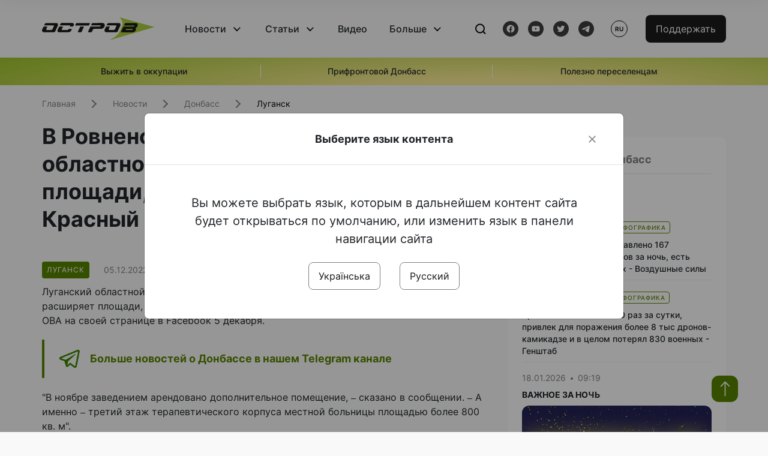

--- FILE ---
content_type: text/html; charset=UTF-8
request_url: https://www.ostro.org/ru/news/v-rovnenskoj-oblasty-luganskyj-oblastnoj-onkodyspanser-rasshyryaet-ploshhady-s-oborudovanyem-pomog-i377628
body_size: 15798
content:

<!DOCTYPE html>
<html lang="ru">
<head>
    <meta charset="utf-8">
    <meta http-equiv="X-UA-Compatible" content="IE=edge">
    <title>В Ровненской области Луганский областной онкодиспансер расширяет площади, с оборудованием помог Красный Крест | ОстроВ</title>
    <link rel="apple-touch-icon" sizes="57x57" href="/favicon/apple-icon-57x57.png">
    <link rel="apple-touch-icon" sizes="60x60" href="/favicon/apple-icon-60x60.png">
    <link rel="apple-touch-icon" sizes="72x72" href="/favicon/apple-icon-72x72.png">
    <link rel="apple-touch-icon" sizes="76x76" href="/favicon/apple-icon-76x76.png">
    <link rel="apple-touch-icon" sizes="114x114" href="/favicon/apple-icon-114x114.png">
    <link rel="apple-touch-icon" sizes="120x120" href="/favicon/apple-icon-120x120.png">
    <link rel="apple-touch-icon" sizes="144x144" href="/favicon/apple-icon-144x144.png">
    <link rel="apple-touch-icon" sizes="152x152" href="/favicon/apple-icon-152x152.png">
    <link rel="apple-touch-icon" sizes="180x180" href="/favicon/apple-icon-180x180.png">
    <link rel="icon" type="image/png" sizes="192x192"  href="/favicon/android-icon-192x192.png">
    <link rel="icon" type="image/png" sizes="32x32" href="/favicon/favicon-32x32.png">
    <link rel="icon" type="image/png" sizes="96x96" href="/favicon/favicon-96x96.png">
    <link rel="icon" type="image/png" sizes="16x16" href="/favicon/favicon-16x16.png">
    <link rel="manifest" href="/favicon/manifest.json">
    <meta name="msapplication-TileColor" content="#ffffff">
    <meta name="msapplication-TileImage" content="/favicon/ms-icon-144x144.png">
    <meta name="theme-color" content="##588400">
    <meta name="apple-mobile-web-app-status-bar-style" content="black-translucent">
    <meta name="viewport"
          content="width=device-width, user-scalable=no, initial-scale=1.0, maximum-scale=1.0, minimum-scale=1.0">
    <meta name="csrf-param" content="_csrf-frontend">
<meta name="csrf-token" content="7h9n6nwt80r5rCoZWDJrIJzgPqUoSrhses8u8fgk8BC5LyTdUW6cIpjhe14VS0Zo3qNnkEkv3iAsvFyynXWVJA==">
            <meta property="fb:app_id" content="583173016509071">
        <meta name="title" content="В Ровненской области Луганский областной онкодиспансер расширяет площади, с оборудованием помог Красный Крест | ОстроВ">
<meta name="description" content="Луганский областной онкологический диспансер в городе Сарна Ровенской области расширяет площади, с оборудованием помог Красный Крест.">
<meta property="og:title" content="В Ровненской области Луганский областной онкодиспансер расширяет площади, с оборудованием помог Красный Крест">
<meta name="twitter:title" content="В Ровненской области Луганский областной онкодиспансер расширяет площади, с оборудованием помог Красный Крест">
<meta property="og:type" content="article">
<meta property="og:description" content="Луганский областной онкологический диспансер в городе Сарна Ровенской области расширяет площади, с оборудованием помог Красный Крест.">
<meta name="twitter:description" content="Луганский областной онкологический диспансер в городе Сарна Ровенской области расширяет площади, с оборудованием помог Красный Крест.">
<meta property="og:url" content="https://www.ostro.org/ru/news/v-rovnenskoj-oblasty-luganskyj-oblastnoj-onkodyspanser-rasshyryaet-ploshhady-s-oborudovanyem-pomog-i377628">
<meta property="og:image" content="https://www.ostro.org/upload/share/news/2022/12/20/og_image_377628.png?v=1671521530">
<meta name="twitter:image" content="https://www.ostro.org/upload/share/news/2022/12/20/og_image_377628.png?v=1671521530">
<meta property="og:image:width" content="1200">
<meta property="og:image:height" content="630">
<meta property="og:image:type" content="image/png">
<link href="https://www.ostro.org/news/v-rovnenskoj-oblasty-luganskyj-oblastnoj-onkodyspanser-rasshyryaet-ploshhady-s-oborudovanyem-pomog-i377629" rel="alternate" hreflang="uk">
<link href="https://www.ostro.org/news/v-rovnenskoj-oblasty-luganskyj-oblastnoj-onkodyspanser-rasshyryaet-ploshhady-s-oborudovanyem-pomog-i377629" rel="alternate" hreflang="x-default">
<link href="https://www.ostro.org/ru/news/v-rovnenskoj-oblasty-luganskyj-oblastnoj-onkodyspanser-rasshyryaet-ploshhady-s-oborudovanyem-pomog-i377628" rel="alternate" hreflang="ru">
<link type="application/rss+xml" href="https://www.ostro.org/rssfeed/rss.xml" title="ОстроВ - General feed of all materials" rel="alternate">
<link type="application/rss+xml" href="https://www.ostro.org/rssfeed/news.xml" title="ОстроВ - Новости" rel="alternate">
<link type="application/rss+xml" href="https://www.ostro.org/rssfeed/articles.xml" title="ОстроВ - Статьи" rel="alternate">
<link type="application/rss+xml" href="https://www.ostro.org/rssfeed/video.xml" title="ОстроВ - Видео" rel="alternate">
<link type="application/rss+xml" href="https://www.ostro.org/rssfeed/rss_ru.xml" title="ОстроВ - General feed of all materials (Русский)" rel="alternate">
<link type="application/rss+xml" href="https://www.ostro.org/rssfeed/news_ru.xml" title="ОстроВ - Новости (Русский)" rel="alternate">
<link type="application/rss+xml" href="https://www.ostro.org/rssfeed/articles_ru.xml" title="ОстроВ - Статьи (Русский)" rel="alternate">
<link type="application/rss+xml" href="https://www.ostro.org/rssfeed/video_ru.xml" title="ОстроВ - Видео (Русский)" rel="alternate">
<link href="/dist/styles/main.min.css?v=1762335726" rel="stylesheet">
<link href="/css/site.css?v=1739541963" rel="stylesheet">
<script>var newsFeed = "\/ru\/site\/news-feed";</script>    <script type="application/ld+json">{"@context":"https:\/\/schema.org","@graph":[{"@type":"NewsMediaOrganization","@id":"https:\/\/www.ostro.org#organization","name":"ОстроВ","legalName":"ГРОМАДСЬКА ОРГАНІЗАЦІЯ «ЦЕНТР ДОСЛІДЖЕНЬ СОЦІАЛЬНИХ ПЕРСПЕКТИВ ДОНБАСУ»","identifier":"R40-06473","additionalType":"https:\/\/webportal.nrada.gov.ua\/derzhavnyj-reyestr-sub-yektiv-informatsijnoyi-diyalnosti-u-sferi-telebachennya-i-radiomovlennya\/","url":"https:\/\/www.ostro.org\/","logo":{"@type":"ImageObject","url":"https:\/\/www.ostro.org\/dist\/img\/logo\/ostrov_black.svg"},"employee":{"@type":"Person","name":"Сергій Гармаш","jobTitle":"Головний редактор","url":"https:\/\/www.ostro.org\/author\/sergij-garmash-1","sameAs":"https:\/\/www.ostro.org\/author\/sergij-garmash-1"},"email":"info@ostro.org","sameAs":["https:\/\/www.facebook.com\/iaostro","https:\/\/www.youtube.com\/user\/ostroorg","https:\/\/x.com\/ostro_v","https:\/\/t.me\/iaostro","https:\/\/whatsapp.com\/channel\/0029VaqFRXdAojYln5rZTq38"]},{"@type":"WebSite","@id":"https:\/\/www.ostro.org#website","url":"https:\/\/www.ostro.org\/","name":"ОстроВ","inLanguage":"ru"},{"@type":"WebPage","@id":"https:\/\/www.ostro.org\/ru\/news\/v-rovnenskoj-oblasty-luganskyj-oblastnoj-onkodyspanser-rasshyryaet-ploshhady-s-oborudovanyem-pomog-i377628#webpage","url":"https:\/\/www.ostro.org\/ru\/news\/v-rovnenskoj-oblasty-luganskyj-oblastnoj-onkodyspanser-rasshyryaet-ploshhady-s-oborudovanyem-pomog-i377628","name":"В Ровненской области Луганский областной онкодиспансер расширяет площади, с оборудованием помог Красный Крест","inLanguage":"ru","mainEntity":{"@type":"NewsArticle","@id":"https:\/\/www.ostro.org\/ru\/news\/v-rovnenskoj-oblasty-luganskyj-oblastnoj-onkodyspanser-rasshyryaet-ploshhady-s-oborudovanyem-pomog-i377628#newsArticle"},"isPartOf":{"@id":"https:\/\/www.ostro.org#website"}},{"@type":"NewsArticle","@id":"https:\/\/www.ostro.org\/ru\/news\/v-rovnenskoj-oblasty-luganskyj-oblastnoj-onkodyspanser-rasshyryaet-ploshhady-s-oborudovanyem-pomog-i377628#newsArticle","url":"https:\/\/www.ostro.org\/ru\/news\/v-rovnenskoj-oblasty-luganskyj-oblastnoj-onkodyspanser-rasshyryaet-ploshhady-s-oborudovanyem-pomog-i377628","headline":"В Ровненской области Луганский областной онкодиспансер расширяет площади, с оборудованием помог Красный Крест","articleBody":"Луганский областной онкологический диспансер в городе Сарна Ровенской области расширяет площади, с оборудованием помог Красный Крест. Об этом сообщила Луганская ОВА на своей странице в Facebook 5 декабря. \u0026quot;В ноябре заведением арендовано дополнительное помещение, \u0026ndash; сказано в сообщении. – А именно – третий этаж терапевтического корпуса местной больницы площадью более 800 кв. м\u0026quot;. Уточняется, что, начиная с июня, в городе Сарны в Ровненской области КНП \u0026quot;Луганский областной клинический онкологический диспансер\u0026quot; постепенно возобновил работу, привлекая молодых специалистов, в том числе врачей-интернов. Подчеркивается, что возобновление работы перемещенных лечебных учреждений нашего региона происходит благодаря сотрудничеству с международными гуманитарными организациями, в частности, Обществом Красного Креста. Так, в августе от Общества Красного Креста КНП \u0026quot;Луганский областной клинический онкологический диспансер\u0026quot; получил портативный аппарат ультразвуковой диагностики Wireless Probe Type Ultrasound Scanner. Ранее сообщалось, что луганские онкологи проведут прием в районной больнице Ровненской области.","name":"В Ровненской области Луганский областной онкодиспансер расширяет площади, с оборудованием помог Красный Крест","description":"Луганский областной онкологический диспансер в городе Сарна Ровенской области расширяет площади, с оборудованием помог Красный Крест. Об этом сообщила Луганская ОВА на своей странице в Facebook 5 декабря. \u0026quot;В ноябре заведением арендовано","inLanguage":"ru","datePublished":"2022-12-05T19:26:38+02:00","dateModified":"2022-12-20T09:32:10+02:00","mainEntityOfPage":{"@type":"WebPage","@id":"https:\/\/www.ostro.org\/ru\/news\/v-rovnenskoj-oblasty-luganskyj-oblastnoj-onkodyspanser-rasshyryaet-ploshhady-s-oborudovanyem-pomog-i377628#webpage"},"publisher":{"@id":"https:\/\/www.ostro.org#organization"},"isPartOf":{"@id":"https:\/\/www.ostro.org#website"},"editor":{"@type":"Person","name":"Сергій Гармаш","jobTitle":"Головний редактор","url":"https:\/\/www.ostro.org\/author\/sergij-garmash-1","sameAs":"https:\/\/www.ostro.org\/author\/sergij-garmash-1"},"keywords":["Война","війна"],"author":{"@type":"Organization","name":"ОстроВ"},"image":{"@type":"ImageObject","url":"https:\/\/www.ostro.org\/upload\/share\/news\/2022\/12\/20\/og_image_377628.png","width":1200,"height":630}}]}</script>   
    <script async src="https://securepubads.g.doubleclick.net/tag/js/gpt.js"></script>
<script>
  window.googletag = window.googletag || {cmd: []};
  googletag.cmd.push(function() {
    googletag.defineSlot('/21688950999/Main_page_upper_articles', [[872, 125], [728, 90], [750, 100]], 'div-gpt-ad-1681369194137-0').addService(googletag.pubads());
    googletag.pubads().enableSingleRequest();
    googletag.enableServices();
  });
</script>

<script async src="https://securepubads.g.doubleclick.net/tag/js/gpt.js"></script>
<script>
  window.googletag = window.googletag || {cmd: []};
  googletag.cmd.push(function() {
    googletag.defineSlot('/21688950999/Main_in_artices', [[872, 125], [728, 90], [750, 100]], 'div-gpt-ad-1681369667713-0').addService(googletag.pubads());
    googletag.pubads().enableSingleRequest();
    googletag.enableServices();
  });
</script>

<script async src="https://securepubads.g.doubleclick.net/tag/js/gpt.js"></script>
<script>
  window.googletag = window.googletag || {cmd: []};
  googletag.cmd.push(function() {
    googletag.defineSlot('/21688950999/Nad_lentoi', [[300, 250], 'fluid', [364, 280], [240, 400], [424, 280], [250, 250], [336, 280], [200, 200], [250, 360], [300, 100], [280, 280]], 'div-gpt-ad-1683641197311-0').addService(googletag.pubads());
    googletag.pubads().enableSingleRequest();
    googletag.pubads().collapseEmptyDivs();
    googletag.enableServices();
  });
</script>

<script async src="https://securepubads.g.doubleclick.net/tag/js/gpt.js"></script>
<script>
  window.googletag = window.googletag || {cmd: []};
  googletag.cmd.push(function() {
    googletag.defineSlot('/21688950999/Nad_lentoi_mobile', [[300, 250], [424, 280], [364, 280], [280, 280], [300, 100], [200, 200], 'fluid', [250, 250], [250, 360], [240, 400], [336, 280]], 'div-gpt-ad-1683641254420-0').addService(googletag.pubads());
    googletag.pubads().enableSingleRequest();
    googletag.pubads().collapseEmptyDivs();
    googletag.enableServices();
  });
</script>

<script async src="https://securepubads.g.doubleclick.net/tag/js/gpt.js"></script>
<script>
  window.googletag = window.googletag || {cmd: []};
  googletag.cmd.push(function() {
    googletag.defineSlot('/469082444/newsite_300_250_nad_lentoi', [300, 250], 'div-gpt-ad-1678699630159-0').addService(googletag.pubads());
    googletag.pubads().enableSingleRequest();
    googletag.enableServices();
  });
</script>
<script async src="https://securepubads.g.doubleclick.net/tag/js/gpt.js"></script>
<script>
  window.googletag = window.googletag || {cmd: []};
  googletag.cmd.push(function() {
    googletag.defineSlot('/469082444/newsite_300_250_lenta2_after_news', [300, 250], 'div-gpt-ad-1673600014699-0').addService(googletag.pubads());
    googletag.pubads().enableSingleRequest();
    googletag.enableServices();
  });


</script>
<script async src="https://securepubads.g.doubleclick.net/tag/js/gpt.js"></script>
<script>
  window.googletag = window.googletag || {cmd: []};
  googletag.cmd.push(function() {
    googletag.defineSlot('/469082444/newsite_300_250_lenta3_after_pr', [300, 250], 'div-gpt-ad-1673600160800-0').addService(googletag.pubads());
    googletag.pubads().enableSingleRequest();
    googletag.enableServices();
  });
</script>
<script async src="https://securepubads.g.doubleclick.net/tag/js/gpt.js"></script>
<script>
  window.googletag = window.googletag || {cmd: []};
  googletag.cmd.push(function() {
    googletag.defineSlot('/469082444/newsite_main_pered_statti', [[220, 90], [720, 90], [728, 90]], 'div-gpt-ad-1673601097112-0').addService(googletag.pubads());
    googletag.pubads().enableSingleRequest();
    googletag.enableServices();
  });
</script>    <!-- Google tag (gtag.js) -->
<script async src="https://www.googletagmanager.com/gtag/js?id=G-C62TWCLQ2W"></script>
<script>
  window.dataLayer = window.dataLayer || [];
  function gtag(){dataLayer.push(arguments);}
  gtag('js', new Date());

  gtag('config', 'G-C62TWCLQ2W');
</script>
<!-- Google tag (gtag.js) -->
<script async src="https://www.googletagmanager.com/gtag/js?id=UA-26023455-1"></script>
<script>
  window.dataLayer = window.dataLayer || [];
  function gtag(){dataLayer.push(arguments);}
  gtag('js', new Date());

  gtag('config', 'UA-26023455-1');
</script>    <style>
        .fb_iframe_widget_fluid span, iframe.fb_ltr,.fb_iframe_widget_lift{
            width: 100% !important;
        }
    </style>
</head>
<body class="single-post ru" data-lang="ru">
    <div id="fb-root"></div>
    <script>
        window.fbAsyncInit = function () {
            FB.init({
                appId: '583173016509071',
                cookie: true,
                xfbml: true,
                version: 'v15.0'
            });
            FB.AppEvents.logPageView();
        };
        (function (d, s, id) {
            var js, fjs = d.getElementsByTagName(s)[0];
            if (d.getElementById(id)) {
                return;
            }
            js = d.createElement(s);
            js.id = id;
            js.async = true;
            js.src = "https://connect.facebook.net/ru_RU/sdk.js";
            fjs.parentNode.insertBefore(js, fjs);
        }(document, 'script', 'facebook-jssdk'));
    </script>


    <script>
        window.fbAsyncInit = function() {
            FB.init({
                appId: '583173016509071',
                autoLogAppEvents : true,
                xfbml            : true,
                version          : 'v15.0'
            });
        };
    </script>
    <script async defer crossorigin="anonymous" src="https://connect.facebook.net/ru_RU/sdk.js"></script>

<header class="header page-wrapper">
    <div class="container">
        <div class="row">
            <div class="col-12 header__wrapper">
                <div class="header__icons">
                    <div class="main-logo">
                        <a href="/ru" class="main-logo__link">
                            <img src="/dist/img/sprites/ostrov_black.svg" alt="">
                        </a>
                    </div>
                </div>

                <nav class="header__wrapper-links">
                    <ul class="header__links"><li class='elements_17  header__link'><a  class='header__link__item header__link-event link_styled' href='/ru/news'>Новости</a><div class="dropdown-menu "><div class="container"><ul class="" id="pp-17"><li class='elements_18  '><a  class='header__link' href='/ru/news'>Все новости</a></li><li class='elements_19  '><a  class='header__link' href='/ru/news/country'>Страна</a></li><li class='elements_20  '><a  class='header__link' href='/ru/news/donbas'>Донбасс</a></li></ul></li><li class='elements_22  header__link'><a  class='header__link__item header__link-event link_styled' href='/ru/articles'>Статьи</a><div class="dropdown-menu "><div class="container"><ul class="" id="pp-22"><li class='elements_23  '><a  class='header__link' href='/ru/articles'>Все статьи</a></li><li class='elements_24  '><a  class='header__link' href='/ru/articles/country'>Страна</a></li><li class='elements_25  '><a  class='header__link' href='/ru/articles/donbas'>Донбасс</a></li></ul></li><li class='elements_26  header__link'><a  class='header__link__item link_styled' href='/ru/video'>Видео</a></li><li class='elements_28  header__link'><a  class='header__link__item header__link-event link_styled' href='ru/more'>Больше</a><div class="dropdown-menu "><div class="container"><ul class="" id="pp-28"><li class='elements_48  '><a  class='header__link' href='/ru/opinions'>Мнения</a></li><li class='elements_30  '><a  class='header__link' href='/ru/poll'>Опросы</a></li><li class='elements_29  '><a  class='header__link' href='/ru/press-releases'>Пресс-релизы</a></li><li class='elements_32  '><a  class='header__link' href='/ru/archive'>Архив</a></li></ul></li></ul>                </nav>
                <div class="header__buttons">
                    <div class="header-search">
                        <div class="header-search__icon">
                            <img src="/dist/img/sprites/search.svg" alt="">
                        </div>
                    </div>
                    <div class="header-social">
                    
    <a href="https://www.facebook.com/iaostro" target="_blank">
        <div class="header-social__btn fb-head"></div>
    </a>
    <a href="https://www.youtube.com/user/ostroorg/" target="_blank">
        <div class="header-social__btn youtube-head"></div>
    </a>
    <a href="https://twitter.com/ostro_v" target="_blank">
        <div class="header-social__btn twitter-head"></div>
    </a>
    <a href="https://t.me/iaostro" target="_blank">
        <div class="header-social__btn telegram-head"></div>
    </a>

                    </div>
                    <div class="header-lang__button">
                        <div class="lang-button">ru</div><div class="lang-button__dropdown" style="top: -200px"><ul><li><a  href='/news/v-rovnenskoj-oblasty-luganskyj-oblastnoj-onkodyspanser-rasshyryaet-ploshhady-s-oborudovanyem-pomog-i377629?changeLang=ua'>ua</a></li><li><a href='/ru/news/v-rovnenskoj-oblasty-luganskyj-oblastnoj-onkodyspanser-rasshyryaet-ploshhady-s-oborudovanyem-pomog-i377628?changeLang=ru'>ru</a></li><li><a href='https://www.ostro.info/' target='_blank' rel='nofollow'>EN</a></li></ul></div>                    </div>
                    <div class="payment-buttons-header payment-buttons-header-hide-mobile">
                        <button type="button" class="btn btn-primary">
                            <span id="loader_btn_monobank" style="margin-right: 10px" class="spinner-border spinner-border-sm d-none" role="status" aria-hidden="true"></span>
                            <a href="/donate">Поддержать</a>
                        </button>    
                    </div>    
                    <div class="header__burger">
                        <div class="header__burger-btn"></div>
                    </div>
                </div>
                <div class="header-search__input">
                    <div class="container">
                        <form action="/ru/search" class="search-form">
                        <div class="custom-input">
                            <input class="header-input" type="text" name="q" placeholder="Поиск материала" required minlength="3">
                            <button type="submit" class="btn btn-primary btn-search">Искать</button>
                            <span class="close-search"></span>
                        </div>
                        </form>
                    </div>
                </div>
            </div>
        </div>
    </div>
</header>
<div class="menu__mob-opened">
    <div class="container">
        <ul class="menu__links"><li class='elements_17  menu__link'><a  class='menu__link-title menu__link-sub' href='/ru/news'>Новости</a><ul class="menu__sub" id="pp-17"><li class='elements_18 menu__sub-item '><a  class='' href='/ru/news'>Все новости</a></li><li class='elements_19 menu__sub-item '><a  class='' href='/ru/news/country'>Страна</a></li><li class='elements_20 menu__sub-item '><a  class='' href='/ru/news/donbas'>Донбасс</a></li></ul></li><li class='elements_22  menu__link'><a  class='menu__link-title menu__link-sub' href='/ru/articles'>Статьи</a><ul class="menu__sub" id="pp-22"><li class='elements_23 menu__sub-item '><a  class='' href='/ru/articles'>Все статьи</a></li><li class='elements_24 menu__sub-item '><a  class='' href='/ru/articles/country'>Страна</a></li><li class='elements_25 menu__sub-item '><a  class='' href='/ru/articles/donbas'>Донбасс</a></li></ul></li><li class='elements_26 menu__sub-item menu__link'><a  class='header__link__item link_styled' href='/ru/video'>Видео</a></li><li class='elements_28  menu__link'><a  class='menu__link-title menu__link-sub' href='ru/more'>Больше</a><ul class="menu__sub" id="pp-28"><li class='elements_48 menu__sub-item '><a  class='' href='/ru/opinions'>Мнения</a></li><li class='elements_30 menu__sub-item '><a  class='' href='/ru/poll'>Опросы</a></li><li class='elements_29 menu__sub-item '><a  class='' href='/ru/press-releases'>Пресс-релизы</a></li><li class='elements_32 menu__sub-item '><a  class='' href='/ru/archive'>Архив</a></li></ul></li></ul>        <div class="header-social mob-social">
            
    <a href="https://www.facebook.com/iaostro" target="_blank">
        <div class="header-social__btn fb-head"></div>
    </a>
    <a href="https://www.youtube.com/user/ostroorg/" target="_blank">
        <div class="header-social__btn youtube-head"></div>
    </a>
    <a href="https://twitter.com/ostro_v" target="_blank">
        <div class="header-social__btn twitter-head"></div>
    </a>
    <a href="https://t.me/iaostro" target="_blank">
        <div class="header-social__btn telegram-head"></div>
    </a>

        </div>
    </div>
</div>                    <div class="main-slider">
            <div class="page-wrapper">
                <div class="container">
                    <div class="swiper ">
                        <div class="swiper-wrapper">
                                                                                                <div class="swiper-slide swiper-header-slide position_center">
                                        <a href=" https://www.ostro.org/tag/vyzhyty-v-okupatsiyi">
                                            <div class="swiper-slide__content">
                                                <h6></h6>
                                                <p class="t3">
                                                    Выжить в оккупации                                                </p>
                                            </div>
                                        </a>
                                    </div>
                                                                                                                                <div class="swiper-slide swiper-header-slide position_center">
                                        <a href=" https://www.ostro.org/tag/pryfrontovyj-donbas">
                                            <div class="swiper-slide__content">
                                                <h6></h6>
                                                <p class="t3">
                                                    Прифронтовой Донбасс                                                </p>
                                            </div>
                                        </a>
                                    </div>
                                                                                                                                <div class="swiper-slide swiper-header-slide position_center">
                                        <a href=" https://www.ostro.org/tag/korysno-pereselentsyam">
                                            <div class="swiper-slide__content">
                                                <h6></h6>
                                                <p class="t3">
                                                    Полезно переселенцам                                                </p>
                                            </div>
                                        </a>
                                    </div>
                                                                                    </div>
                        <div class="swiper-pagination"></div>
                    </div>
                </div>
            </div>
        </div>
    <div class="page-wrapper">
    <div class="container page-container article">
        <nav aria-label="breadcrumb">
    <ul itemscope itemtype="https://schema.org/BreadcrumbList" class="breadcrumb"><li class=" breadcrumb__item" itemprop="itemListElement" itemscope itemtype="https://schema.org/ListItem"><a class="" href="/ru" itemprop="item"><span itemprop="name">Главная</span><meta itemprop="position" content="0"></a></li><li class=" breadcrumb__item" itemprop="itemListElement" itemscope itemtype="https://schema.org/ListItem"><a href="/ru/news" itemprop="item"><span itemprop="name">Новости</span><meta itemprop="position" content="1"></a></li><li class=" breadcrumb__item" itemprop="itemListElement" itemscope itemtype="https://schema.org/ListItem"><a class="breadcrumbs-list__link" href="/ru/news/donbas" itemprop="item"><span itemprop="name">Донбасс</span><meta itemprop="position" content="2"></a></li><li class=" breadcrumb__item" itemprop="itemListElement" itemscope itemtype="https://schema.org/ListItem"><a class="breadcrumbs-list__link" href="/ru/news/donbas/luhansk" itemprop="item"><span itemprop="name">Луганск</span><meta itemprop="position" content="3"></a></li></ul itemscope itemtype="https://schema.org/BreadcrumbList"></nav>
        <div class="row">
            <section class="col-sm-12 col-md-7 col-lg-8 col-xl-8 page-content">
                <div class="banner-block" id="banner-13"><!-- /21688950999/Nad_lentoi_mobile -->
<div id='div-gpt-ad-1683641254420-0' style='min-width: 200px; min-height: 100px;'>
  <script>
    googletag.cmd.push(function() { googletag.display('div-gpt-ad-1683641254420-0'); });
  </script>
</div></div>                <h1 class="article__title">В Ровненской области Луганский областной онкодиспансер расширяет площади, с оборудованием помог Красный Крест</h1>
                                <div class="article__info">
                    <div class="article__desc">
                                                    <div class="tags">
                                
                                                                                                                <div class="tag article__tag">Луганск</div>
                                                                                                </div>
                                                <div class="main-news__item__info">
                            <div class="main-news__item__date">05.12.2022</div>
                            <div class="main-news__item__time">19:26</div>
                        </div>
                        <div class="article__views">10293</div>
                    </div>

                    
                                                                        <a href="/news/v-rovnenskoj-oblasty-luganskyj-oblastnoj-onkodyspanser-rasshyryaet-ploshhady-s-oborudovanyem-pomog-i377629?changeLang=ua" class="article__lang-link change_lang"
                               data-language="ua">Читати українською</a>
                                                            </div>
                                                <!--                <h4 class="article__summery">-->
                <!--                    -->                <!--                </h4>-->
                                <div class="article__content">
                    <p class="" >Луганский областной онкологический диспансер в городе Сарна Ровенской области расширяет площади, с оборудованием помог Красный Крест. Об этом сообщила Луганская ОВА на своей странице в Facebook 5 декабря.</p><div class="banner-block" id="banner-18"><p><a class="share-block" href="https://t.me/iaostro" target="_blank" rel="noopener"> <img style="width: 36px; height: auto" src="/upload/media/2023/05/19/tg1.png">Больше новостей о Донбассе в нашем Telegram канале</a></p></div>

  
 
<p>&quot;В ноябре заведением арендовано дополнительное помещение, &ndash; сказано в сообщении. – А именно – третий этаж терапевтического корпуса местной больницы площадью более 800 кв. м&quot;.</p>

  
 
<p>Уточняется, что, начиная с июня, в городе Сарны в Ровненской области КНП &quot;Луганский областной клинический онкологический диспансер&quot; постепенно возобновил работу, привлекая молодых специалистов, в том числе врачей-интернов.</p>

  
 
<p>Подчеркивается, что возобновление работы перемещенных лечебных учреждений нашего региона происходит благодаря сотрудничеству с международными гуманитарными организациями, в частности, Обществом Красного Креста. Так, в августе от Общества Красного Креста КНП &quot;Луганский областной клинический онкологический диспансер&quot; получил портативный аппарат ультразвуковой диагностики Wireless Probe Type Ultrasound Scanner.</p>

  
 
<p>Ранее сообщалось, что л<a href="https://www.ostro.org/ua/lugansk/society/news/652683/" target="_blank" >уганские онкологи проведут прием в районной больнице Ровненской области</a>.</p>
                </div>
                                                <div class="action rounded">
                    <h3>Раньше «ОстроВ» поддерживали грантодатели. Сегодня нашу независимость сохранит только Ваша поддержка</h3>
                        <a href="/donate" class="btn btn-primary">Поддержать</a>
                </div>
                                <div class="article__footer">
                    <div class="share">
    <p>Поделиться:</p>
    <div class="share-icons">
        <a href="javascript:void(0)" onclick="socialShare('twitter')" class="share-icons__item twitter-head"></a>
        <a href="javascript:void(0)" onclick="socialShare('facebook')" class="share-icons__item fb-head"></a>
        <a href="javascript:void(0)" onclick="socialShare('telegram')" class="share-icons__item telegram-head"></a>
        <a href="javascript:void(0)" onclick="socialShare('viber')" class="share-icons__item viber-head"></a>
        <a href="javascript:void(0)" onclick="socialShare('whatsapp')" class="share-icons__item whatsapp-head"></a>
        <a href="javascript:void(0)" onclick="socialShare('link')" class="share-icons__item link-head">
        </a>
    <span class="copied" id="copied">Скопировано</span>
    </div>
</div>                    
<div class="tags-group">
    <p>Теги:</p>
    <div class="tags-wrapper">
            <a href="/ru/tag/vojna" class="tag">Война</a>
            <a href="/ru/tag/vijna" class="tag">війна</a>
        </div>
</div>
                    <div class="banner-container">
                        <div class="banner-block" id="banner-7"><script async src="https://pagead2.googlesyndication.com/pagead/js/adsbygoogle.js?client=ca-pub-4709105346903522"
     crossorigin="anonymous"></script>
<!-- Adapt_before comments -->
<ins class="adsbygoogle"
     style="display:block"
     data-ad-client="ca-pub-4709105346903522"
     data-ad-slot="9618346392"
     data-ad-format="auto"
     data-full-width-responsive="true"></ins>
<script>
     (adsbygoogle = window.adsbygoogle || []).push({});
</script></div>                                            </div>
                    <!-- fb plugin -->
                    
<div class="facebook-comments">
    <div class="fb-comments" data-width="100%" data-href="https://www.ostro.org/ru/news/v-rovnenskoj-oblasty-luganskyj-oblastnoj-onkodyspanser-rasshyryaet-ploshhady-s-oborudovanyem-pomog-i377628" data-numposts="5"></div>
</div>

                </div>
                
<div class="related-articles">
    <h3 class="section-header">Материалы по теме </h3>
            <a href="/ru/news/putyn-hochet-zakrepyt-uslovyya-na-kotoryh-mozhet-byt-dostygnuto-myrnoe-uregulyrovanye-konflykta-v-i545185" class="news-page__item">
                        <div class="news-content">
                <div class="theme__desc">
                    <div class="main-news__item__info">
                        <div class="main-news__item__date">15.01.2026</div>
                        <div class="main-news__item__time">21:08</div>
                    </div>
                                    </div>
                <h5>Путин хочет закрепить "условия, на которых может быть достигнуто мирное урегулирование конфликта" в Украине</h5>
            </div>
        </a>
            <a href="/ru/news/v-myd-kytaya-ne-smogly-otvetyt-kasaetsya-ly-pryzyv-uvazhat-suverenytet-vseh-stran-vojny-v-ukrayne-i544304" class="news-page__item">
                        <div class="news-content">
                <div class="theme__desc">
                    <div class="main-news__item__info">
                        <div class="main-news__item__date">06.01.2026</div>
                        <div class="main-news__item__time">16:25</div>
                    </div>
                                    </div>
                <h5>В МИД Китая не смогли ответить, касается ли призыв «уважать суверенитет всех стран» войны в Украине</h5>
            </div>
        </a>
            <a href="/ru/news/ukraynskye-drony-atakovaly-tseha-zavoda-energyya-krupnejshego-v-rf-proyzvodytelya-ystochnykov-i544166" class="news-page__item">
                        <div class="news-page__img rounded">
                <div class="aside-news__overlay"></div>
                <img src="https://www.ostro.org/upload/news/2026/01/05/photo-2026-01-04-20-53-30_872x490.jpg?v=1767594576" alt="" title="Украинские дроны атаковали цеха завода «Энергия» - крупнейшего в РФ производителя источников питания для вооружения">            </div>
                        <div class="news-content">
                <div class="theme__desc">
                    <div class="main-news__item__info">
                        <div class="main-news__item__date">05.01.2026</div>
                        <div class="main-news__item__time">09:02</div>
                    </div>
                                                                        
<div class="tags-btn">
    <span class="tag-small">Видео</span>
</div>
                                                            </div>
                <h5>Украинские дроны атаковали цеха завода «Энергия» - крупнейшего в РФ производителя источников питания для вооружения</h5>
            </div>
        </a>
            <a href="/ru/news/zelenskyj-my-vsegda-hotely-chtoby-kytaj-davlenyem-na-rossyyu-pomog-ostanovyt-vojnu-i543441" class="news-page__item">
                        <div class="news-content">
                <div class="theme__desc">
                    <div class="main-news__item__info">
                        <div class="main-news__item__date">27.12.2025</div>
                        <div class="main-news__item__time">14:21</div>
                    </div>
                                    </div>
                <h5>Зеленский: мы всегда хотели, чтобы Китай давлением на россию помог остановить войну</h5>
            </div>
        </a>
    </div>
                <div class="banner-container">
                    <div class="banner-block" id="banner-9"><script async src="https://pagead2.googlesyndication.com/pagead/js/adsbygoogle.js?client=ca-pub-4709105346903522"
     crossorigin="anonymous"></script>
<!-- Adapt_before comments -->
<ins class="adsbygoogle"
     style="display:block"
     data-ad-client="ca-pub-4709105346903522"
     data-ad-slot="9618346392"
     data-ad-format="auto"
     data-full-width-responsive="true"></ins>
<script>
     (adsbygoogle = window.adsbygoogle || []).push({});
</script></div>                                    </div>
                <section class="articles rounded">
    <a href="/ru/articles">
    <h3 class="section-header">Статьи</h3>
    </a>

            <a href="/ru/articles/korotkoe-schaste-luganskyj-dnevnyk-i545144 " class="articles__item">
    <div class="articles__item__img  rounded">
        <img src="https://www.ostro.org/upload/articles/2026/01/15/8270575770-5341974007-b_312x180.jpg?v=1768478479" alt="" title="«Короткое счастье». Луганский дневник">                    <div class="category-group">
                                      <span class="tag ">Луганск</span>
                            </div>
            </div>
    <div class="articles__item__content ">
        <div class="main-news__item__info">
            <div class="main-news__item__date">15.01.2026</div>
            <div class="main-news__item__time">20:00</div>
        </div>
        <h4>«Короткое счастье». Луганский дневник</h4>
                    <div class="articles__item__text">Мне навстречу едет машина-холодильник с табличкой "200". Их очень много по городу. Эта маленькая, уютная. И табличка «200» на лобовом стекле в обрамлении новогодней гирлянды…</div>
            </div>
</a>            <a href="/ru/articles/zavershenye-svo-budet-vosprynymatsya-trampom-kak-vozmozhnost-zaklyuchenyya-vygodnyh-sdelok-s-i545032 " class="articles__item">
    <div class="articles__item__img  rounded">
        <img src="https://www.ostro.org/upload/articles/2026/01/14/293c34_312x180.jpg?v=1768392994" alt="" title="«Завершение СВО будет восприниматься Трампом как возможность заключения выгодных сделок с Кремлем». Российские СМИ об Украине">                    <div class="category-group">
                                      <span class="tag ">Мир</span>
                            </div>
            </div>
    <div class="articles__item__content ">
        <div class="main-news__item__info">
            <div class="main-news__item__date">14.01.2026</div>
            <div class="main-news__item__time">14:06</div>
        </div>
        <h4>«Завершение СВО будет восприниматься Трампом как возможность заключения выгодных сделок с Кремлем». Российские СМИ об Украине</h4>
                    <div class="articles__item__text">Именно Европа неизбежно станет главным проигравшим в сценарии завершения СВО на российских условиях. Перспектива того, что в 2026 году там возникнет готовность признать свое поражение и переосмыслить свой устоявшийся подход к Москве, пока выглядит...</div>
            </div>
</a>            <a href="/ru/articles/moskva-povyshaet-stavky-pered-peregovoramy-chto-oznachaet-nyneshnyaya-pauza-v-myrnom-treke-y-i544911 " class="articles__item">
    <div class="articles__item__img  rounded">
        <img src="https://www.ostro.org/upload/articles/2026/01/13/13696619278d01f-35cd1fb947b371f5f69d692983dedf57-o_crop_312x180.jpg?v=1768298803" alt="" title="Москва повышает ставки перед переговорами: что означает нынешняя пауза в мирном треке и давление на фронте">                    <div class="category-group">
                                      <span class="tag ">Страна</span>
                            </div>
            </div>
    <div class="articles__item__content ">
        <div class="main-news__item__info">
            <div class="main-news__item__date">13.01.2026</div>
            <div class="main-news__item__time">12:00</div>
        </div>
        <h4>Москва повышает ставки перед переговорами: что означает нынешняя пауза в мирном треке и давление на фронте</h4>
                    <div class="articles__item__text">Нынешняя фаза — это пауза. Дальнейшая активизация, очевидно, произойдет в феврале. Сейчас Украина проводит внутреннюю подготовительную работу — работают рабочие группы по выборам президента и референдуму. До конца января там определены дедлайны, а...</div>
            </div>
</a>    
    <a href="/ru/articles" class="text-link all-articles">Все статьи</a>


</section>
            </section>
            <aside class="col-sm-12 col-md-5 col-lg-4 col-xl-4 aside-panel news-aside">
                <div class="" id="aside-news">
    <div class="banner-block" id="banner-1"><!-- /21688950999/Nad_lentoi -->
<div id='div-gpt-ad-1683641197311-0' style='min-width: 200px; min-height: 100px;'>
  <script>
    googletag.cmd.push(function() { googletag.display('div-gpt-ad-1683641197311-0'); });
  </script>
</div></div>
            
            <div class="news-wrapper rounded">
                <div class="all-news">
                                            <ul class="tabs">
                            <li class="tabs__item ">
                                <a data-cat="" class="tabs__link tabs__link_active news_feed_link" href="#">
                                    Все новости                                </a>
                            </li>
                                                            <li class="tabs__item">
                                    <a data-cat="2" class="tabs__link news_feed_link"
                                       href="#">Донбасс</a>
                                </li>
                                                    </ul>
                                        <div class="aside-news" id="news-feed">
                                                        <h4 class="aside-news__date ">Сегодня</h4>


    <div class="aside-news__item ">
    <a href="/ru/news/nad-ukraynoj-sbyto-podavleno-167-vrazheskyh-bespylotnykov-za-noch-est-popadanyya-v-15-lokatsyyah-i545375">
        <div class="theme__desc">
            <div class="main-news__item__info">
                <div class="main-news__item__date">18.01.2026</div>
                <div class="main-news__item__time">09:46</div>
            </div>
                                                
<div class="tags-btn">
    <span class="tag-small">Инфографика</span>
</div>
                                    </div>
        <p class="t6  ">
            Над Украиной сбито/подавлено 167 вражеских беспилотников за ночь, есть попадания в 15 локациях - Воздушные силы        </p>
        
    </a>
</div>                                                    

    <div class="aside-news__item ">
    <a href="/ru/news/vrag-atakoval-bolee-130-raz-za-sutky-pryvlek-dlya-porazhenyya-bolee-8-tys-dronov-kamykadze-y-v-i545372">
        <div class="theme__desc">
            <div class="main-news__item__info">
                <div class="main-news__item__date">18.01.2026</div>
                <div class="main-news__item__time">09:28</div>
            </div>
                                                
<div class="tags-btn">
    <span class="tag-small">Инфографика</span>
</div>
                                    </div>
        <p class="t6  ">
            Враг атаковал более 130 раз за сутки, привлек для поражения более 8 тыс дронов-камикадзе и в целом потерял 830 военных - Генштаб        </p>
        
    </a>
</div>                                                    

    <div class="aside-news__item ">
    <a href="/ru/news/vazhnoe-za-noch-i545373">
        <div class="theme__desc">
            <div class="main-news__item__info">
                <div class="main-news__item__date">18.01.2026</div>
                <div class="main-news__item__time">09:19</div>
            </div>
                    </div>
        <p class="t6  bold-text">
            ВАЖНОЕ ЗА НОЧЬ        </p>
                    <div class="aside-news__img rounded">
                <div class="aside-news__overlay"></div>
                <img src="https://www.ostro.org/upload/news/2026/01/18/vag_376x212.jpg?v=1768719396" alt="" title="ВАЖНОЕ ЗА НОЧЬ">            </div>
        
    </a>
</div>                                                    

    
                    <h4 class="aside-news__date ">Вчера</h4>
            <div class="aside-news__item ">
    <a href="/ru/news/ukrainian-fashion-week-fw26-27-projdyot-v-nachale-fevralya-podderzhka-veteranov-y-zashhytnykov-i545360">
        <div class="theme__desc">
            <div class="main-news__item__info">
                <div class="main-news__item__date">17.01.2026</div>
                <div class="main-news__item__time">20:55</div>
            </div>
                    </div>
        <p class="t6  ">
            Ukrainian Fashion Week FW26–27 пройдёт в начале февраля: поддержка ветеранов и защитников Украины        </p>
        
    </a>
</div>                                                    

    <div class="aside-news__item ">
    <a href="/ru/news/okkupanty-pytayutsya-vorvatsya-v-konstantynovku-na-mototsyklah-y-vzyat-gorod-v-kleshhy-i545367">
        <div class="theme__desc">
            <div class="main-news__item__info">
                <div class="main-news__item__date">17.01.2026</div>
                <div class="main-news__item__time">20:43</div>
            </div>
                    </div>
        <p class="t6  bold-text">
            Оккупанты пытаются ворваться в Константиновку на мотоциклах и взять город в "клещи"        </p>
        
    </a>
</div>                                                    

    <div class="aside-news__item ">
    <a href="/ru/news/v-kyevskoj-odesskoj-y-zaporozhskoj-oblastyah-sytuatsyya-s-elektroenergyej-samaya-slozhnaya-kuleba-i545365">
        <div class="theme__desc">
            <div class="main-news__item__info">
                <div class="main-news__item__date">17.01.2026</div>
                <div class="main-news__item__time">20:12</div>
            </div>
                    </div>
        <p class="t6  ">
            В Киевской, Одесской и Запорожской областях ситуация с электроэнергией самая сложная - Кулеба        </p>
        
    </a>
</div>                                                    

    <div class="aside-news__item ">
    <a href="/ru/news/teatr-veteranov-obyavyl-nabor-na-tretyj-kurs-po-dramaturgyy-i545358">
        <div class="theme__desc">
            <div class="main-news__item__info">
                <div class="main-news__item__date">17.01.2026</div>
                <div class="main-news__item__time">19:46</div>
            </div>
                    </div>
        <p class="t6  ">
            Театр ветеранов объявил набор на третий курс по драматургии        </p>
        
    </a>
</div>                                                    

    <div class="aside-news__item ">
    <a href="/ru/news/tramp-anonsyroval-vvedenye-poshlyn-protyv-ryada-stran-kotorye-ne-soglasny-s-ego-pozytsyej-po-i545362">
        <div class="theme__desc">
            <div class="main-news__item__info">
                <div class="main-news__item__date">17.01.2026</div>
                <div class="main-news__item__time">19:20</div>
            </div>
                    </div>
        <p class="t6  ">
            Трамп анонсировал введение пошлин против ряда стран, которые не согласны с его позицией по Гренландии        </p>
        
    </a>
</div>                                                    

    <div class="aside-news__item ">
    <a href="/ru/news/v-harkovskoj-oblasty-segodnya-v-rezultate-vrazheskyh-obstrelov-odyn-chelovek-pogyb-7-postradaly-i545356">
        <div class="theme__desc">
            <div class="main-news__item__info">
                <div class="main-news__item__date">17.01.2026</div>
                <div class="main-news__item__time">18:55</div>
            </div>
                    </div>
        <p class="t6  ">
            В Харьковской области сегодня в результате вражеских обстрелов один человек погиб, 7 пострадали        </p>
                    <div class="aside-news__img rounded">
                <div class="aside-news__overlay"></div>
                <img src="https://www.ostro.org/upload/news/2026/01/17/photo-2026-01-17-18-21-38_376x212.jpg?v=1768667529" alt="" title="В Харьковской области сегодня в результате вражеских обстрелов один человек погиб, 7 пострадали">            </div>
        
    </a>
</div>                                                    

    <div class="aside-news__item ">
    <a href="/ru/news/estonyya-vydvoryla-rossyyanyna-kotoryj-peredaval-pryvetstvyya-tovaryshham-po-sluzhbe-yz-rosgvardyy-i545354">
        <div class="theme__desc">
            <div class="main-news__item__info">
                <div class="main-news__item__date">17.01.2026</div>
                <div class="main-news__item__time">18:31</div>
            </div>
                    </div>
        <p class="t6  ">
            Эстония выдворила россиянина, который передавал приветствия “товарищам по службе” из Росгвардии        </p>
        
    </a>
</div>                                                    

    <div class="aside-news__item ">
    <a href="/ru/news/rossyjskye-voennye-ustanovyly-trykolor-mezhdu-novomarkovym-y-markovym-vsu-unychtozhyly-ego-fpv-i545352">
        <div class="theme__desc">
            <div class="main-news__item__info">
                <div class="main-news__item__date">17.01.2026</div>
                <div class="main-news__item__time">18:05</div>
            </div>
                    </div>
        <p class="t6  ">
            Российские военные установили триколор между Новомарковым и Марковым: ВСУ уничтожили его FPV-дроном        </p>
        
    </a>
</div>                                                    

    <div class="aside-news__item ">
    <a href="/ru/news/ne-fyksyruem-gotovnosty-agressora-vypolnyat-kakye-lybo-dogovorennosty-y-prekrashhat-vojnu-zelenskyj-i545350">
        <div class="theme__desc">
            <div class="main-news__item__info">
                <div class="main-news__item__date">17.01.2026</div>
                <div class="main-news__item__time">17:39</div>
            </div>
                    </div>
        <p class="t6  ">
            Не фиксируем готовности агрессора выполнять какие-либо договоренности и прекращать войну - Зеленский        </p>
                    <div class="aside-news__img rounded">
                <div class="aside-news__overlay"></div>
                <img src="https://www.ostro.org/upload/news/2026/01/17/photo-2026-01-17-17-15-07_376x212.jpg?v=1768663396" alt="" title="Не фиксируем готовности агрессора выполнять какие-либо договоренности и прекращать войну - Зеленский">            </div>
        
    </a>
</div>                                                    

    <div class="aside-news__item ">
    <a href="/ru/news/na-fronte-s-nachala-sutok-proyzoshlo-62-boevyh-stolknovenyya-genshtab-i545348">
        <div class="theme__desc">
            <div class="main-news__item__info">
                <div class="main-news__item__date">17.01.2026</div>
                <div class="main-news__item__time">17:15</div>
            </div>
                    </div>
        <p class="t6  ">
            На фронте с начала суток произошло 62 боевых столкновения - Генштаб        </p>
        
    </a>
</div>                                                    

    <div class="aside-news__item ">
    <a href="/ru/news/rossyya-rassmatryvaet-varyanty-udara-po-podstantsyyam-ukraynskyh-aes-gur-i545346">
        <div class="theme__desc">
            <div class="main-news__item__info">
                <div class="main-news__item__date">17.01.2026</div>
                <div class="main-news__item__time">16:49</div>
            </div>
                    </div>
        <p class="t6  ">
            Россия рассматривает варианты удара по подстанциям украинских АЭС — ГУР        </p>
        
    </a>
</div>                                                    

    <div class="aside-news__item ">
    <a href="/ru/news/v-ssha-ukraynskaya-delegatsyya-doneset-vsyu-realnuyu-ynformatsyyu-o-posledstvyyah-rossyjskyh-udarov-i545341">
        <div class="theme__desc">
            <div class="main-news__item__info">
                <div class="main-news__item__date">17.01.2026</div>
                <div class="main-news__item__time">16:20</div>
            </div>
                    </div>
        <p class="t6  ">
            В США украинская делегация донесет всю реальную информацию о последствиях российских ударов - Зеленский        </p>
        
    </a>
</div>                                                    

    <div class="aside-news__item ">
    <a href="/ru/news/terehov-zayavyl-chto-v-rezultate-ataky-rf-po-harkovu-est-znachytelnye-povrezhdenyya-krytycheskoj-i545343">
        <div class="theme__desc">
            <div class="main-news__item__info">
                <div class="main-news__item__date">17.01.2026</div>
                <div class="main-news__item__time">15:54</div>
            </div>
                    </div>
        <p class="t6  ">
            Терехов заявил, что в результате атаки РФ по Харькову есть значительные повреждения критической инфраструктуры         </p>
        
    </a>
</div>                                                    

    <div class="aside-news__item ">
    <a href="/ru/news/genshtab-soobshhyl-ob-porazhenyy-sredstv-pvo-y-sklada-bpla-okkupantov-v-rajone-donetska-i545338">
        <div class="theme__desc">
            <div class="main-news__item__info">
                <div class="main-news__item__date">17.01.2026</div>
                <div class="main-news__item__time">15:15</div>
            </div>
                    </div>
        <p class="t6  bold-text">
            Генштаб сообщил об уничтожении склада БПЛА оккупантов  в районе Донецка        </p>
        
    </a>
</div>                                                    

    <div class="aside-news__item ">
    <a href="/ru/news/rossyjskaya-armyya-dnem-udaryla-po-obektu-krytycheskoj-ynfrastruktury-harkova-i545334">
        <div class="theme__desc">
            <div class="main-news__item__info">
                <div class="main-news__item__date">17.01.2026</div>
                <div class="main-news__item__time">15:07</div>
            </div>
                                                
<div class="tags-btn">
    <span class="tag-small">Видео</span>
</div>
                                    </div>
        <p class="t6 hot ">
            Российская армия днем ударила по объекту критической инфраструктуры Харькова        </p>
        
    </a>
</div>                                                    

    <div class="aside-news__item ">
    <a href="/ru/news/energetyky-dnr-chtoby-ne-ruhnula-set-umolyayut-zhytelej-okkupyrovannogo-maryupolya-ne-vklyuchat-i545331">
        <div class="theme__desc">
            <div class="main-news__item__info">
                <div class="main-news__item__date">17.01.2026</div>
                <div class="main-news__item__time">14:55</div>
            </div>
                    </div>
        <p class="t6  ">
            Энергетики «ДНР», чтобы «не рухнула сеть», умоляют жителей оккупированного Мариуполя не включать бойлеры, обогреватели и стиральные машины        </p>
        
    </a>
</div>                                                    

    <div class="aside-news__item ">
    <a href="/ru/news/rashysty-nanesly-okolo-polutora-tysyachy-udarov-po-lynyy-fronta-y-zhylomu-sektoru-donetchyny-i545333">
        <div class="theme__desc">
            <div class="main-news__item__info">
                <div class="main-news__item__date">17.01.2026</div>
                <div class="main-news__item__time">14:41</div>
            </div>
                                                
<div class="tags-btn">
    <span class="tag-small">Фото</span>
</div>
                                    </div>
        <p class="t6  ">
            Рашисты нанесли около полутора тысячи ударов по линии фронта и жилому сектору Донетчины        </p>
                    <div class="aside-news__img rounded">
                <div class="aside-news__overlay"></div>
                <img src="https://www.ostro.org/upload/news/2026/01/17/616399642-1181142014172472-7282558089770743169-n_376x212.jpg?v=1768653862" alt="" title="Рашисты нанесли около полутора тысячи ударов по линии фронта и жилому сектору Донетчины">            </div>
        
    </a>
</div>                                            </div>
                    <a href="/ru/news"
                       class="text-link all-articles">Все новости</a>
                </div>
            </div>
                </div>                <div class="banner-block" id="banner-2"><script async src="https://pagead2.googlesyndication.com/pagead/js/adsbygoogle.js?client=ca-pub-4709105346903522"
     crossorigin="anonymous"></script>
<!-- new_300x250_lenta2 -->
<ins class="adsbygoogle"
     style="display:block"
     data-ad-client="ca-pub-4709105346903522"
     data-ad-slot="7773488167"
     data-ad-format="auto"
     data-full-width-responsive="true"></ins>
<script>
     (adsbygoogle = window.adsbygoogle || []).push({});
</script></div>            <div class="press-reliz rounded">
            <h4 class="press-reliz__title">
                <a href="/ru/press-releases">
                    Пресс-релизы                </a></h4>
                            <a href="/ru/press-releases/podarok-na-den-vlyublennyh-v-chernygove-format-kotoryj-dejstvytelno-udyvlyaet-i545226">
    <div class="press-reliz__item">
        <div class="theme__desc">
            <div class="main-news__item__info">
                <div class="main-news__item__date">16.01.2026</div>
                <div class="main-news__item__time">11:13</div>
            </div>
        </div>
        <p class="t6">Подарок на День влюбленных в Чернигове: формат, который действительно удивляет</p>
    </div>
</a>                            <a href="/ru/press-releases/programmy-uhoda-za-lezhachymy-patsyentamy-vnymanye-k-kazhdoj-melochy-i545023">
    <div class="press-reliz__item">
        <div class="theme__desc">
            <div class="main-news__item__info">
                <div class="main-news__item__date">14.01.2026</div>
                <div class="main-news__item__time">13:01</div>
            </div>
        </div>
        <p class="t6">Программы ухода за лежачими пациентами: внимание к каждой мелочи</p>
    </div>
</a>                            <a href="/ru/press-releases/gde-kupyt-vhodnye-dvery-topovye-nadezhnye-varyanty-ot-vedushhego-ukraynskogo-brenda-i544973">
    <div class="press-reliz__item">
        <div class="theme__desc">
            <div class="main-news__item__info">
                <div class="main-news__item__date">13.01.2026</div>
                <div class="main-news__item__time">19:49</div>
            </div>
        </div>
        <p class="t6">Где купить входные двери: топовые надежные варианты от ведущего украинского бренда</p>
    </div>
</a>                            <a href="/ru/press-releases/nasosy-dlya-nefteproduktov-shyrokyj-vybor-oborudovanyya-i544927">
    <div class="press-reliz__item">
        <div class="theme__desc">
            <div class="main-news__item__info">
                <div class="main-news__item__date">13.01.2026</div>
                <div class="main-news__item__time">12:55</div>
            </div>
        </div>
        <p class="t6">Насосы для нефтепродуктов: широкий выбор оборудования</p>
    </div>
</a>                            <a href="/ru/press-releases/pochemu-vazhno-vovremya-ustranyat-melkye-protechky-masla-v-dvygatele-i544878">
    <div class="press-reliz__item">
        <div class="theme__desc">
            <div class="main-news__item__info">
                <div class="main-news__item__date">12.01.2026</div>
                <div class="main-news__item__time">22:51</div>
            </div>
        </div>
        <p class="t6">Почему важно вовремя устранять мелкие протечки масла в двигателе</p>
    </div>
</a>                        <a href="/ru/press-releases"
               class="text-link all-articles">Все пресс-релизы</a>
        </div>
        <div class="banner-block" id="banner-3"><script async src="https://pagead2.googlesyndication.com/pagead/js/adsbygoogle.js?client=ca-pub-4709105346903522"
     crossorigin="anonymous"></script>
<!-- new_300x250_lenta3 -->
<ins class="adsbygoogle"
     style="display:block"
     data-ad-client="ca-pub-4709105346903522"
     data-ad-slot="3846933010"
     data-ad-format="auto"
     data-full-width-responsive="true"></ins>
<script>
     (adsbygoogle = window.adsbygoogle || []).push({});
</script></div>            </aside>
        </div>
    </div>
</div><div class="modal fade" id="language" tabindex="-1" aria-labelledby="language" aria-hidden="true">
    <div class="modal-dialog modal-dialog-centered modal-lg modal-md modal-sm">
        <div class="modal-content">
            <div class="modal-header">
                <h5 class="modal-title " id="exampleModalLabel">Выберите язык контента</h5>
                <button type="button" class="btn-close-popup" data-bs-dismiss="modal" aria-label="Close"></button>
            </div>
            <div class="modal-body">
                <p>Вы можете выбрать язык, которым в дальнейшем контент сайта будет открываться по умолчанию, или изменить язык в панели навигации сайта</p>
                <div class="btn-group">
                                            <button type="button" data-language="ua" data-url="/"
                                class="btn btn-secondary select_language">
                            Українська                        </button>
                                            <button type="button" data-language="ru" data-url="/ru"
                                class="btn btn-secondary select_language">
                            Русский                        </button>
                                    </div>
            </div>
        </div>
    </div>
</div><div class="page-wrapper hide-mob">
    <div class="container page-container">
        <div class="banner-container">
            <div class="banner-block" id="banner-11"><script async src="https://pagead2.googlesyndication.com/pagead/js/adsbygoogle.js?client=ca-pub-4709105346903522"
     crossorigin="anonymous"></script>
<!-- Adapt_before comments -->
<ins class="adsbygoogle"
     style="display:block"
     data-ad-client="ca-pub-4709105346903522"
     data-ad-slot="9618346392"
     data-ad-format="auto"
     data-full-width-responsive="true"></ins>
<script>
     (adsbygoogle = window.adsbygoogle || []).push({});
</script></div>                    </div>
    </div>
</div>
<footer class="footer">
    <div class="page-wrapper">
        <div class="container footer-container">
            <div class="row footer-row mb-xl-2">
                <div class=" col-xs-12 col-sm-12 col-md-12 col-xl-3">
                    <div class="footer__info">
                        <a href="/ru">
                            <img src="/dist/img/sprites/logo.svg" alt="" class="footer__logo">
                        </a>
                        <p>
                            <span class="copy-right">© 2002-2026 «ОстроВ»</span>
                            Любое использование материалов сайта «ОстроВ» разрешается при условии активной ссылки на www.ostro.org и указания названия сайта.</p>
                    </div>
                </div>
                <div class="col-xs-12 col-sm-12 col-md-12 col-xl-7 footer__nav ">
                    <ul class="footer-nav col-md-12"><li class='elements_39  footer-nav__item'><a  class='' href='/ru'>Главная</a></li><li class='elements_40  footer-nav__item'><a  class='' href='/ru/articles'>Статьи</a></li><li class='elements_41  footer-nav__item'><a  class='' href='/ru/video'>Видео</a></li><li class='elements_43  footer-nav__item'><a  class='' href='/ru/press-releases'>Пресс-релизы</a></li><li class='elements_44  footer-nav__item'><a  class='' href='/ru/donbas'>Донбасс</a></li></ul>                </div>
            </div>
            <div class="row footer__contact mb-xl-4">
                <div class="col-xl-3 col-md-6 ">
                    <p class="footer-firm">ГО Центр досліджень соціальних перспектив Донбасу; <br />Информационное агентство «ОстроВ»</p>
                </div>
                <div class="col-xl-3 col-md-6 mb-lg-3 mb-md-3">
                    <p class="contact-description">Связаться с редакцией:</p>
                    <a href="/cdn-cgi/l/email-protection#b6dfd8d0d9f6d9c5c2c4d998d9c4d1"><span class="__cf_email__" data-cfemail="533a3d353c133c2027213c7d3c2134">[email&#160;protected]</span></a>
                </div>
                <div class="col-xl-3 col-md-6 ">
                    <p class="contact-description">Присоединяйся к нам:</p>
                    <div class="footer__social">
                                                    <a href="https://www.facebook.com/iaostro" target="_blank">
                                <div class="social-icon facebook"></div>
                            </a>
                                                                            <a href="https://www.youtube.com/user/ostroorg/" target="_blank">
                                <div class="social-icon youtube"></div>
                            </a>
                                                                            <a href="https://twitter.com/ostro_v" target="_blank">
                                <div class="social-icon twitter"></div>
                            </a>
                                                                            <a href="https://t.me/iaostro" target="_blank">
                                <div class="social-icon telegram"></div>
                            </a>
                                                                                                            <a target="_blank" href="/rssfeed/rss_ru.xml">
                                    <div class="social-icon rss"></div>
                                </a>
                                                                        </div>
                </div>
                <div class="col-md-6 col-xl-3 ">
                    <p class="contact-description">Поддержать проект</p>
                    <a href="/ru/donate" class="btn footer-btn">Поддержать</a>
                </div>
            </div>
            <div class="row footer-info">
                                <div class="col-xl-3 col-md-6 ">
                    <p>Проект осуществляется при содействии: Национального фонда поддержки демократии (Мнения авторов не обязательно совпадают с официальной позицией Фонда);</p>                                    </div>
                            </div>
            <div class="row info-pages">
                <div class="col-xl-9 col-md-6">
                <ul class="footer-secondary"><li class='elements_46  col-xl-4 col-lg-6 col-sm-12'><a  class='' href='/ru/privacy-policy'>Политика конфиденциальности</a></li></ul>                </div>
                <div class="col-xl-3 col-md-6">
                    <a href="//www.i.ua/" target="_blank" onclick="this.href='//i.ua/r.php?869';" title="Rated by I.UA">
                        <script data-cfasync="false" src="/cdn-cgi/scripts/5c5dd728/cloudflare-static/email-decode.min.js"></script><script type="text/javascript" language="javascript">iS='<img src="//r.i.ua/s?u869&p62&n'+Math.random();
                            iD=document;if(!iD.cookie)iD.cookie="b=b; path=/";if(iD.cookie)iS+='&c1';
                            iS+='&d'+(screen.colorDepth?screen.colorDepth:screen.pixelDepth)
                                +"&w"+screen.width+'&h'+screen.height;
                            iT=iD.referrer.slice(7);iH=window.location.href.slice(7);
                            ((iI=iT.indexOf('/'))!=-1)?(iT=iT.substring(0,iI)):(iI=iT.length);
                            if(iT!=iH.substring(0,iI))iS+='&f'+escape(iD.referrer.slice(7));
                            iS+='&r'+escape(iH);
                            iD.write(iS+'" border="0" width="88" height="31" />');
                            </script>
                    </a>
                </div>
            </div>
        </div>
    </div>
    <!--button id="scrollUpBtn">
        <img src="/dist/img/sprites/scroll-up.svg" alt="">
    </button-->
    <button id="scrollUpBtn" style="opacity: 1; pointer-events: all;" aria-label="Scroll up">
    <img src="/dist/img/sprites/scroll-up.svg" alt="" aria-hidden="true">
</button>
</footer><script src="/dist/js/vendor.min.js?v=1691753201"></script>
<script src="/dist/js/main.min.js?v=1691753201"></script>
<script src="/js/site.js?v=1677533409"></script><script defer src="https://static.cloudflareinsights.com/beacon.min.js/vcd15cbe7772f49c399c6a5babf22c1241717689176015" integrity="sha512-ZpsOmlRQV6y907TI0dKBHq9Md29nnaEIPlkf84rnaERnq6zvWvPUqr2ft8M1aS28oN72PdrCzSjY4U6VaAw1EQ==" data-cf-beacon='{"version":"2024.11.0","token":"336547d4446c46318ddd372789520196","server_timing":{"name":{"cfCacheStatus":true,"cfEdge":true,"cfExtPri":true,"cfL4":true,"cfOrigin":true,"cfSpeedBrain":true},"location_startswith":null}}' crossorigin="anonymous"></script>
</body>
</html>


--- FILE ---
content_type: text/html; charset=utf-8
request_url: https://www.google.com/recaptcha/api2/aframe
body_size: 270
content:
<!DOCTYPE HTML><html><head><meta http-equiv="content-type" content="text/html; charset=UTF-8"></head><body><script nonce="rRIF0iX5YVUFMCCpTIOt3w">/** Anti-fraud and anti-abuse applications only. See google.com/recaptcha */ try{var clients={'sodar':'https://pagead2.googlesyndication.com/pagead/sodar?'};window.addEventListener("message",function(a){try{if(a.source===window.parent){var b=JSON.parse(a.data);var c=clients[b['id']];if(c){var d=document.createElement('img');d.src=c+b['params']+'&rc='+(localStorage.getItem("rc::a")?sessionStorage.getItem("rc::b"):"");window.document.body.appendChild(d);sessionStorage.setItem("rc::e",parseInt(sessionStorage.getItem("rc::e")||0)+1);localStorage.setItem("rc::h",'1768722585485');}}}catch(b){}});window.parent.postMessage("_grecaptcha_ready", "*");}catch(b){}</script></body></html>